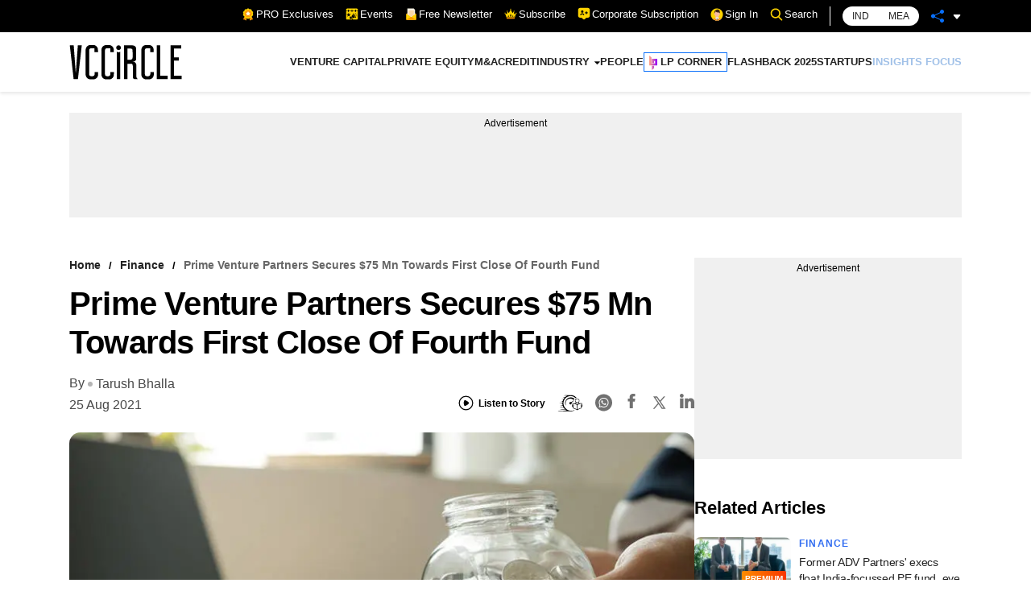

--- FILE ---
content_type: text/html; charset=utf-8
request_url: https://www.google.com/recaptcha/api2/aframe
body_size: 183
content:
<!DOCTYPE HTML><html><head><meta http-equiv="content-type" content="text/html; charset=UTF-8"></head><body><script nonce="_anZh5sVL_MF966eYJv7Hg">/** Anti-fraud and anti-abuse applications only. See google.com/recaptcha */ try{var clients={'sodar':'https://pagead2.googlesyndication.com/pagead/sodar?'};window.addEventListener("message",function(a){try{if(a.source===window.parent){var b=JSON.parse(a.data);var c=clients[b['id']];if(c){var d=document.createElement('img');d.src=c+b['params']+'&rc='+(localStorage.getItem("rc::a")?sessionStorage.getItem("rc::b"):"");window.document.body.appendChild(d);sessionStorage.setItem("rc::e",parseInt(sessionStorage.getItem("rc::e")||0)+1);localStorage.setItem("rc::h",'1768806340100');}}}catch(b){}});window.parent.postMessage("_grecaptcha_ready", "*");}catch(b){}</script></body></html>

--- FILE ---
content_type: application/javascript; charset=UTF-8
request_url: https://www.vccircle.com/_next/static/chunks/pages/%5Bid%5D/%5Bcategory%5D-e1f16fdc43285a34.js
body_size: 322
content:
(self.webpackChunk_N_E=self.webpackChunk_N_E||[]).push([[1804],{4661:function(e,t,r){(window.__NEXT_P=window.__NEXT_P||[]).push(["/[id]/[category]",function(){return r(6478)}])},6478:function(e,t,r){"use strict";r.r(t),r.d(t,{__N_SSP:function(){return a},config:function(){return c}});var i=r(5893),o=r(2314),n=r(3183),s=r(4268),u=r(1163),a=!0,c={amp:"hybrid"};t.default=function(e){var t=e.data,r=(e.otherArticles,e.cookies),a=(0,u.useRouter)();return"premium"===a.query.id&&"stories"===a.query.category?(0,i.jsx)(n.Z,{pageData:t,otherArticles:null===t||void 0===t?void 0:t.latest_articles,cookies:r}):"pro"===a.query.id&&"stories"===a.query.category?(0,i.jsx)(s.Z,{pageData:t,otherArticles:null===t||void 0===t?void 0:t.latest_articles,cookies:r}):(0,i.jsx)(o.Z,{pageData:t,otherArticles:null===t||void 0===t?void 0:t.latest_articles,cookies:r})}}},function(e){e.O(0,[5152,8451,2814,586,2495,9774,2888,179],(function(){return t=4661,e(e.s=t);var t}));var t=e.O();_N_E=t}]);

--- FILE ---
content_type: application/javascript; charset=utf-8
request_url: https://fundingchoicesmessages.google.com/f/AGSKWxWGpWVEgY3urZtQdOLl1Rrvjr0zvZ4NZwqXLtLIudVpsCNa_BtGu0ccsQPmvTI3t_L2yK_luc1-8KXoUMlEuSALhGJSMpZC-2DRHqCk59evEnNdLONqPlO3TA6YuqiwaCo8Ylmkwcn4Gai1vC-EGz8Iv118lxdSpHYX8synLOY9C1RoI977ysdRUGLT/_/ad/402_/ext/adform-/corner-ad./top_ads._638x200_
body_size: -1290
content:
window['3046563b-cfb4-4c40-ac22-dd652f7fbd25'] = true;